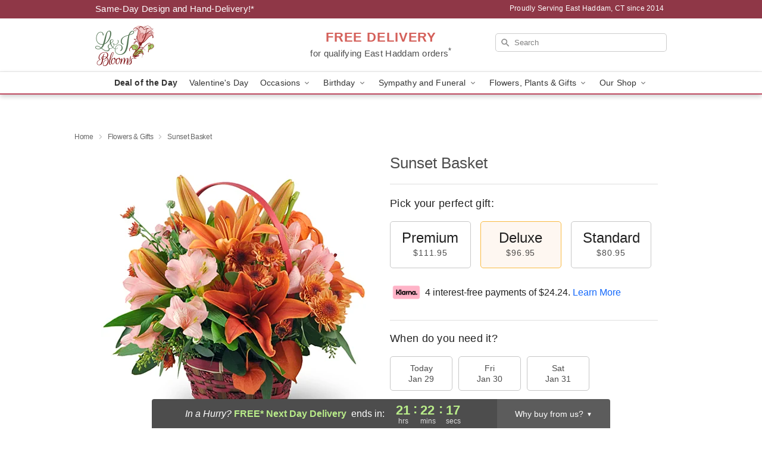

--- FILE ---
content_type: text/html; charset=UTF-8
request_url: https://www.landjblooms.com/storefronts/datesClosed?fcplus=0
body_size: 630
content:
{"no_delivery_dates":["2026-01-04","2026-01-11","2026-01-18","2026-01-25","2026-02-01","2026-02-08","2026-02-15","2026-02-22","2026-03-01","2026-03-08","2026-03-15","2026-03-22","2026-03-29","2026-04-05","2026-04-12","2026-04-19","2026-04-26"],"no_pickup_dates":["2026-01-04","2026-01-07","2026-01-11","2026-01-14","2026-01-18","2026-01-21","2026-01-25","2026-01-28","2026-02-01","2026-02-04","2026-02-08","2026-02-11","2026-02-15","2026-02-18","2026-02-22","2026-02-25","2026-03-01","2026-03-04","2026-03-08","2026-03-11","2026-03-15","2026-03-18","2026-03-22","2026-03-25","2026-03-29","2026-04-01","2026-04-05","2026-04-08","2026-04-12","2026-04-15","2026-04-19","2026-04-22","2026-04-26","2026-04-29"],"delivery_cutoff_difference":{"y":0,"m":0,"d":0,"h":2,"i":37,"s":40,"f":0.061692,"weekday":0,"weekday_behavior":0,"first_last_day_of":0,"invert":0,"days":0,"special_type":0,"special_amount":0,"have_weekday_relative":0,"have_special_relative":0},"pickup_cutoff_difference":{"y":0,"m":0,"d":0,"h":0,"i":7,"s":40,"f":0.061692,"weekday":0,"weekday_behavior":0,"first_last_day_of":0,"invert":0,"days":0,"special_type":0,"special_amount":0,"have_weekday_relative":0,"have_special_relative":0},"pickup_cutoff":"4:30 PM EDT","delivery_cutoff":"2:00 PM EDT","delivery_today":false,"pickup_today":false,"pickup_disabled":false,"delivery_disabled":false,"delivery_cutoff_diff_next":{"y":0,"m":0,"d":0,"h":21,"i":22,"s":19,"f":0.928991,"weekday":0,"weekday_behavior":0,"first_last_day_of":0,"invert":1,"days":0,"special_type":0,"special_amount":0,"have_weekday_relative":0,"have_special_relative":0},"delivery_next_100hr":true}